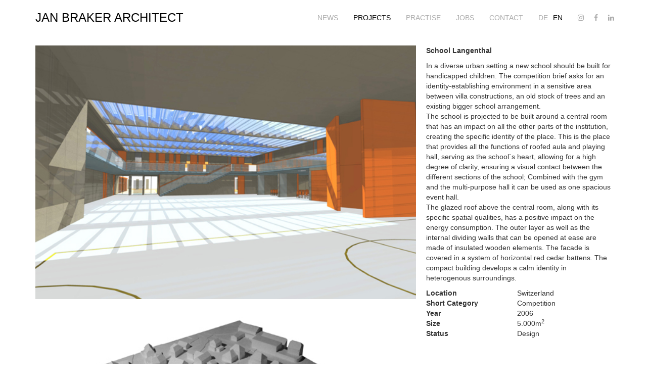

--- FILE ---
content_type: text/html; charset=UTF-8
request_url: https://www.janbraker.de/projects/show/school-langenthal_191
body_size: 2449
content:
<!DOCTYPE html>
<html lang="en">
<head>
	<title>School Langenthal</title>
<meta property="og:title" content="School Langenthal" />
<meta charset="utf-8">
<meta property="og:image" content="/images/og_image.jpg" />
<meta name="twitter:image" content="/images/og_image.jpg" />
<link rel="stylesheet" href="/templates/default/dist/min.css?h=2" type="text/css" />
    <link rel="stylesheet" href="https://cdnjs.cloudflare.com/ajax/libs/font-awesome/4.7.0/css/font-awesome.min.css">

    <meta name="viewport" content="width=device-width, initial-scale=1.0">
	<link rel="shortcut icon" href="/templates/default/favicon.png" type="image/png" />
	<link rel="apple-touch-icon" href="/templates/default/apple-touch-icon.png">

	<!--[if lt IE 9]>
	<script src="https://oss.maxcdn.com/html5shiv/3.7.2/html5shiv.min.js"></script>
	<script src="https://oss.maxcdn.com/respond/1.4.2/respond.min.js"></script>
    <![endif]-->

	<script
		src="https://code.jquery.com/jquery-2.2.4.min.js"
		integrity="sha256-BbhdlvQf/xTY9gja0Dq3HiwQF8LaCRTXxZKRutelT44="
		crossorigin="anonymous"></script>
</head>
<body class=" " >


		

<nav class="navbar navbar-default navbar-fixed-top">
	<div class="container">

		<!-- Brand and toggle get grouped for better mobile display -->
		<div class="navbar-header">
			<button type="button" class="navbar-toggle collapsed" data-toggle="collapse" data-target="#bs-example-navbar-collapse-1" aria-expanded="false">
				<span class="sr-only">Toggle navigation</span>
				<span class="icon-bar top-bar"></span>
				<span class="icon-bar middle-bar"></span>
				<span class="icon-bar bottom-bar"></span>
			</button>
			<a class="navbar-brand" href="/">
				Jan Braker Architect			</a>
		</div>

		<!-- Collect the nav links, forms, and other content for toggling -->
		<div class="collapse navbar-collapse" id="bs-example-navbar-collapse-1">

			<ul class="nav navbar-nav navbar-right">
				<li >
					<a href="/news">News</a>
				</li>
				<li class="active">
					<a href="/projects">Projects</a>
				</li>
                <li >
                    <a href="/practise">Practise</a>
                </li>
                <li >
                    <a href="/jobs">Jobs</a>
                </li>
				<li >
					<a href="/contact">Contact</a>
				</li>
				<li class=" nav-item-lang first">
					<a href="/de/projects/show/school-langenthal_191">DE</a>
				</li>
				<li class="active nav-item-lang last">
					<a href="/en/projects/show/school-langenthal_191">EN</a>
				</li>

                <li class="nav-item-lang first">
                    <a class="fa fa-instagram" target="_blank" href="https://www.instagram.com/janbrakerarchitect"></a>
                </li>
                <li class="nav-item-lang first">
                    <a class="fa fa-facebook" target="_blank" href="https://www.facebook.com/Jan-Braker-Architekt-317532895750615"></a>
                </li>
                <li class="nav-item-lang first">
                    <a class="fa fa-linkedin" target="_blank" href="https://www.linkedin.com/in/jan-braker-architect-0589671b8/"></a>
                </li>

			</ul>
		</div><!-- /.navbar-collapse -->
	</div><!-- /.container-fluid -->
</nav>
    <section class="section">
        <div class="container">


            <div class="row">

                <div class="col-sm-4 col-sm-push-8">

                    <p><strong>School Langenthal</strong></p>
                    <p>In a diverse urban setting a new school should be built for handicapped children. The competition brief asks for an identity-establishing environment in a sensitive area between villa constructions, an old stock of trees and an existing bigger school arrangement.<br />
The school is projected to be built around a central room that has an impact on all the other parts of the institution, creating the specific identity of the place. This is the place that provides all the functions of roofed aula and playing hall, serving as the school`s heart, allowing for a high degree of clarity, ensuring a visual contact between the different sections of the school; Combined with the gym and the multi-purpose hall it can be used as one spacious event hall.<br />
The glazed roof above the central room, along with its specific spatial qualities, has a positive impact on the energy consumption. The outer layer as well as the internal dividing walls that can be opened at ease are made of insulated wooden elements. The facade is covered in a system of horizontal red cedar battens. The compact building develops a calm identity in heterogenous surroundings. </p>

                    <dl class="dl-horizontal">

                                                    <dt>Location</dt>
                            <dd>Switzerland</dd>
                        
                                                    <dt>Short Category</dt>
                            <dd>Competition</dd>
                        
                                                    <dt>Year</dt>
                            <dd>2006</dd>
                        
                                                    <dt>Size</dt>
                            <dd>5.000m<sup>2</sup></dd>
                        
                        
                                                    <dt>Status</dt>
                            <dd>Design</dd>
                        
                        
                        
                        
                        
                        

                        
                        
                        
                                                                                                                                                                                                                                                                                                                                                                                                                                                                                                                                                                
                    </dl>

                </div>
                <div class="col-sm-8 col-sm-pull-4">

                                            <div class="form-group">

                                                            <img class="img-responsive w100p" src="/media/projects/projects_65_4ed5017fee983.jpg" alt=" School Langenthal" />
                            
                        </div>
                                            <div class="form-group">

                                                            <img class="img-responsive w100p" src="/media/projects/projects_65_4ee9090c1097d.jpg" alt=" School Langenthal" />
                            
                        </div>
                                            <div class="form-group">

                                                            <img class="img-responsive w100p" src="/media/projects/projects_65_4ee9090414c9c.jpg" alt=" School Langenthal" />
                            
                        </div>
                                            <div class="form-group">

                                                            <img class="img-responsive w100p" src="/media/projects/projects_65_4ee909e8b2307.jpg" alt=" School Langenthal" />
                            
                        </div>
                    
                </div>

            </div>

            <div class="form-group m-b-lg">

                <hr>

                <div class="preview-item-list">
                    <div class="row">

                        <div class="col-sm-6">
                                                        <a class="btn btn-link" href="/projects/show/school-stacherholz_194">
                                <
                                <strong>School Stacherholz</strong>
                                Switzerland                            </a>
                                                    </div>


                            <div class="col-sm-6 text-right-sm">
                                                                <a class="btn btn-link" href="/projects/show/fire-brigade-building-bern_193">
                                    <strong>Fire Brigade Building Bern</strong>
                                    Switzerland                                    >
                                </a>
                                                            </div>

                    </div>
                </div>

            </div>

        </div>
    </section>

<footer>
	<div class="container">

		<div class="row">
			<div class="col-sm-6">

				<p>
					<strong>Jan Braker Architect</strong><br/>
                    Große Reichenstraße 27<br/>
					D-20457 Hamburg
				</p>

			</div>
			<div class="col-sm-6">

				<div class="text-right-sm">

					<a href="mailto:info@janbraker.de">info@janbraker.de</a><br/>
                    T: +49 40 5247614-60<br/>
                    F: +49 40 5247614-88
					<br/>

					<a href="/contact" class="m-r-md">Contact</a>
					<a href="/contact#imprint" class="m-r-md">Imprint</a>
					<a href="/contact#privacy">Privacy</a>

				</div>

			</div>
		</div>



	</div>
</footer>
	<script src="/templates/default/dist/min.js?h=1" type="text/javascript"></script>
    </body>
</html>
